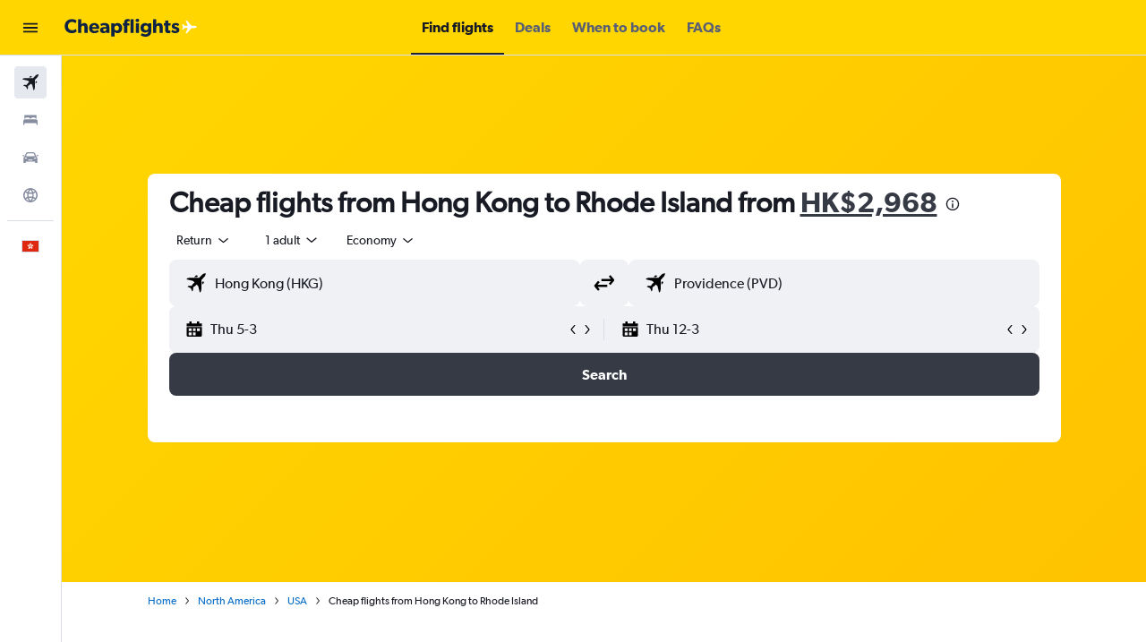

--- FILE ---
content_type: application/javascript;charset=UTF-8
request_url: https://content.r9cdn.net/res/combined.js?v=a9d8c8bc674107cea60cc28509946a039937559c-cheapflightsyellow&cluster=4
body_size: 379
content:
define("default/ui/seo/common/goodtoknow/GoodToKnowInfoTooltip",["exports","property!rp4y5n","string!ui/seo/common//GTK_TOOLTIP_ARIA_LABEL","react","@r9-react-ui/svg-wrapper","@r9/kameleon-icons/fill/utilities/info.svg","ui/seoCommon/disclaimers/InfoDisclaimer","ui/seoCommon/tracking/VestigoEvent","ui/tracking/hooks/useTracker","ui/wrappers/ui/tooltip/InfoTip","ui/wrappers/ui/tooltip/Tooltip","less!euFB//ui/seo/common/goodtoknow/GoodToKnowInfoTooltip.less"],function(e,l,a,n,s,u,p,c,b,d,f,o){"use strict";Object.defineProperty(e,"__esModule",{value:!0}),e.default=function(e){var o=e.value,r=e.gtkType,t=(0,n.useRef)(!1),i=(0,b.default)().trackHover;if((0,l.getBoolean)(!1))return babelHelpers.jsx("span",{className:"euFB"},void 0,babelHelpers.jsx(p.default,{color:"neutral",text:o,tag:"span",iconSize:15,ariaLabel:(0,a.value)()}));return babelHelpers.jsx(d.InfoTip,{placement:f.TooltipPlacement.TOP_CENTER,onOpenChange:function(e){e&&!t.current&&(t.current=!0,i("".concat(g,"_").concat(null==r?void 0:r.toString(),"-tooltip").concat(c.VestigoEvent.HOVER)))},trigger:babelHelpers.jsx(s.SvgWrapper,{width:"16px",className:"euFB"},void 0,babelHelpers.jsx(u.default,{ariaLabel:(0,a.value)(),description:o}))},void 0,babelHelpers.jsx("div",{dangerouslySetInnerHTML:{__html:o}}))},n=babelHelpers.interopRequireWildcard(n),u=babelHelpers.interopRequireDefault(u),p=babelHelpers.interopRequireDefault(p),b=babelHelpers.interopRequireDefault(b),o=babelHelpers.interopRequireDefault(o);var g="good-to-know"});

//# sourceMappingURL=https://www.kayak.com/s/horizon/source-maps/combined.js.map?v=a9d8c8bc674107cea60cc28509946a039937559c-cheapflightsyellow
